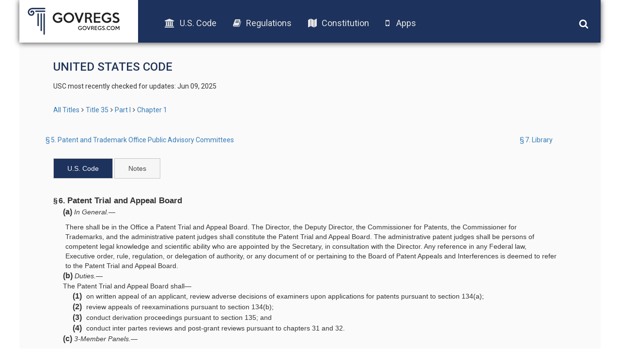

--- FILE ---
content_type: text/html; charset=UTF-8
request_url: https://old.govregs.com/uscode/35/6
body_size: 3757
content:
<!DOCTYPE html>
<html lang="en">
<head lang="en">
<!-- Meta tag BEGIN =========================================== -->


<title>35 USC 6 -  Patent Trial and Appeal Board</title>
<meta charset="utf-8">
<meta http-equiv="X-UA-Compatible" content="IE=edge">

<meta name="viewport" content="width=device-width, initial-scale=1.0, maximum-scale=1.0, user-scalable=no"/>
<meta name="HandheldFriendly" content="true"/>
<meta name="description" content="Searchable text of the 35 USC 6 -  Patent Trial and Appeal Board (US Code), including Notes, Amendments, and Table of Authorities">
<meta name="author" content="GovRegs" >


<!-- Meta tag END =========================================== -->

<title></title>
<link rel="shortcut icon" href="/static/img/ico/fav-icon.ico" />
<link rel="stylesheet" href="/static/css/jquery-ui.min.css">
<link rel="stylesheet" href="/static/css/bootstrap.min.css" />
<link rel="stylesheet" href="/static/css/main.css" />
<link rel="stylesheet" href="/static/css/font-awesome.min.css" />
<link href='https://fonts.googleapis.com/css?family=Roboto:400,300,500,100,100italic,300italic,400italic,500italic,700,700italic,900,900italic' rel='stylesheet' type='text/css'>
<script src="/static/js/jquery-1.12.1.min.js"></script>
<script src="/static/js/bootstrap.min.js"></script>
<script src="/static/js/main.js"></script>
<script src="/static/js/jquery-ui.min.js"></script>
<link rel="stylesheet" href="/static/css/additional.css" />
<script>
var isFirefox = typeof InstallTrigger !== 'undefined';
function checkFirefox() {
if (isFirefox == 'true') {
$('body').addClass('isFirefox');
}
}
function superCheckFirefox() {
if ($('body').length > 0) {
checkFirefox()
} else {
setTimeout(superCheckFirefox,1000)
}
}
superCheckFirefox();
if (isFirefox == true) {
$('body').addClass('isFirefox');
}
</script>
<!-- End app popup advert -->
<script>
(function(i,s,o,g,r,a,m){i['GoogleAnalyticsObject']=r;i[r]=i[r]||function(){
(i[r].q=i[r].q||[]).push(arguments)},i[r].l=1*new Date();a=s.createElement(o),
m=s.getElementsByTagName(o)[0];a.async=1;a.src=g;m.parentNode.insertBefore(a,m)
})(window,document,'script','//www.google-analytics.com/analytics.js','ga');
ga('create', 'UA-73714791-1', 'auto');
ga('send', 'pageview');
</script>



</head>

<body>
<div class='site-header'>
<div class="logo">
<a href="/"><img src="/static/img/logo.png"></a>
</div>
<div class="menu">
<ul class='menu-list'>
<li><a href="/uscode"><i class="fa fa-university"></i>U.S. Code</a></li>
<li><a href="/regulations"><i class="fa fa-book"></i>Regulations</a></li>
<li><a href="/constitution"><i class="fa fa-map"></i>Constitution</a></li>
<!-- App download start -->
<li><a id="useragent"></a></li>
<!-- App download end -->
</ul>
</div>
<div class="icons">
<img class='search-toggle' width='20px' height="20px" src='/static/img/fa-icons/search.svg' />
<img class='menu-toggle' width='20px' height="20px" src='/static/img/fa-icons/bars.svg' />
</div>
<div class='search-container'>







<form action="" method="post" id="searchform" class="search container-fluid">
<input style="display: none;" id="go_button" name="go" type="image"/>
<input style="display: none;" id="prev_button" name="prev" type="image"/>
<input style="display: none;" id="next_button" name="next" type="image"/>
<input style="display: none;" id="end_button" name="end" type="image"/>

<div class="row" style="display: none">
<div class="col-xs-8">
<select name="colSort" id="colSort" class="form-control blue-bg select_box">
<option value="4" selected >Sort by Rank</option>
<option value="105">Titles Ascending</option>
<option value="107">Titles Descending</option>
</select>
<select name="ps" id="ps" class="form-control blue-bg select_box">
<option value="10"  selected >10 per page</option>
<option value="25" >25 Result/page</option>
<option value="50" >50 Result/page</option>
</select>
</div>
</div>

<div class="search-input row">
<div class='col col-md-9 col-xs-9 input-wrapper'>
<input type="text" class='search-input-field' name="qu" value="" placeholder="words or citation" />
<span class='clear-input'>x</span>
</div>
<div class='col col-md-3 col-xs-3 submit-wrapper'>
<button name='go' type="submit" class='btn search-btn'>Search</button>
</div>
</div>
<div class="search_options row">
<div class='col-md-8 col-xs-12 col options-wrapper'>
<input type="checkbox" name="search_nodes" id="search_nodes"  checked />
<label for="search_nodes" class="search_options">U.S. Code</label>
<input type="checkbox" name="search_notes" id="search_notes"  checked />
<label for="search_notes" class="search_options">Leg. Notes</label>
</div>
<div class='col-md-4 col-xs-12 col guide-link-wrapper'>
<a class="search-guide-link" href="/uscode/default">
Search guide</a>
</div>
</div>
</form>

</div>
</div>

<div class="main-container site-container">
<div class="container">











<div class="content">
<h3 class="page-title" style="text-transform: uppercase;">United States Code</h3>
<p class="status">
USC most recently checked for updates: Jun 09, 2025
</p>


<div class="breadcrumbs">
<a href="/uscode" title="" class="tooltip-class" data-content="ALl titles" data-placement="top" data-trigger="hover" rel="popover">All Titles</a><span class="separator"></span><a href="/uscode/title35" title="" class="tooltip-class" data-content="PATENTS" data-placement="top" data-trigger="hover" rel="popover">Title 35</a><span class="separator"></span><a href="/uscode/title35_partI" title="" class="tooltip-class" data-content="UNITED STATES PATENT AND TRADEMARK OFFICE" data-placement="top" data-trigger="hover" rel="popover">Part I</a><span class="separator"></span><a href="/uscode/title35_partI_chapter1" title="" class="tooltip-class" data-content="ESTABLISHMENT, OFFICERS AND EMPLOYEES, FUNCTIONS" data-placement="top" data-trigger="hover" rel="popover">Chapter 1</a>
</div>



<!-- Prev/next nav -->
<div class="container usc_page_nav_container">
<div class="row">

<div class="col-xs-6 prev-link">
<a title='§ 5. Patent and Trademark Office Public Advisory Committees' href="/uscode/title35_partI_chapter1_section5" class="usc_page_nav_link">
§ 5. Patent and Trademark Office Public Advisory Committees
</a>
</div>


<div class="col-xs-6 next-link">
<a title='§ 7. Library' href="/uscode/title35_partI_chapter1_section7" class="usc_page_nav_link">
§ 7. Library
</a>
</div>

</div>
</div>
<!-- End prev/next nav -->
<div id="tabs">
<ul>
<li><a href="#usc">U.S. Code</a></li>
<li><a id="header_notes" href="/uscode/35/6/notes">Notes</a></li>

</ul>
<div id="usc">
<div class="section"><div class="section"><div class="num" value="6">&#167;&#8239;6.</div><div class="heading content_section_title"> Patent Trial and Appeal Board</div><div class="subsection"><div class="num" value="a">(a)</div><div class="heading"> <inline class="small-caps">In General</inline>.&#8212;</div><div class="content">There shall be in the Office a Patent Trial and Appeal Board. The Director, the Deputy Director, the Commissioner for Patents, the Commissioner for Trademarks, and the administrative patent judges shall constitute the Patent Trial and Appeal Board. The administrative patent judges shall be persons of competent legal knowledge and scientific ability who are appointed by the Secretary, in consultation with the Director. Any reference in any Federal law, Executive order, rule, regulation, or delegation of authority, or any document of or pertaining to the Board of Patent Appeals and Interferences is deemed to refer to the Patent Trial and Appeal Board.</div></div><div class="subsection"><div class="num" value="b">(b)</div><div class="heading"> <inline class="small-caps">Duties</inline>.&#8212;</div><div class="chapeau">The Patent Trial and Appeal Board shall&#8212;</div><div class="paragraph"><div class="num" value="1">(1)</div><div class="content"> on written appeal of an applicant, review adverse decisions of examiners upon applications for patents pursuant to section 134(a);</div></div><div class="paragraph"><div class="num" value="2">(2)</div><div class="content"> review appeals of reexaminations pursuant to section 134(b);</div></div><div class="paragraph"><div class="num" value="3">(3)</div><div class="content"> conduct derivation proceedings pursuant to section 135; and</div></div><div class="paragraph"><div class="num" value="4">(4)</div><div class="content"> conduct inter partes reviews and post-grant reviews pursuant to chapters 31 and 32.</div></div></div><div class="subsection"><div class="num" value="c">(c)</div><div class="heading"> 3-<inline class="small-caps">Member Panels</inline>.&#8212;</div><div class="content">Each appeal, derivation proceeding, post-grant review, and inter partes review shall be heard by at least 3 members of the Patent Trial and Appeal Board, who shall be designated by the Director. Only the Patent Trial and Appeal Board may grant rehearings.</div></div><div class="subsection"><div class="num" value="d">(d)</div><div class="heading"> <inline class="small-caps">Treatment of Prior Appointments</inline>.&#8212;</div><div class="content">The Secretary of Commerce may, in the Secretary&#8217;s discretion, deem the appointment of an administrative patent judge who, before the date of the enactment of this subsection, held office pursuant to an appointment by the Director to take effect on the date on which the Director initially appointed the administrative patent judge. It shall be a defense to a challenge to the appointment of an administrative patent judge on the basis of the judge&#8217;s having been originally appointed by the Director that the administrative patent judge so appointed was acting as a de facto officer.</div></div><div class="sourcecredit"><div class="sourcecredit" id="id815930c8-bd3f-11ef-8f39-8cc74ea2acdd">(Added <ref href="/us/pl/106/113/dB/s1000/a/9/tIV/s4717/2">Pub. L. 106&#8211;113, div. B, &#167;&#8239;1000(a)(9) [title IV, &#167;&#8239;4717(2)]</ref>, <date date="1999-11-29">Nov. 29, 1999</date>, <ref href="/us/stat/113/1536">113 Stat. 1536</ref>, 1501A&#8211;580; amended <ref href="/us/pl/107/273/dC/tIII/s13203/a/2">Pub. L. 107&#8211;273, div. C, title III, &#167;&#8239;13203(a)(2)</ref>, <date date="2002-11-02">Nov. 2, 2002</date>, <ref href="/us/stat/116/1902">116 Stat. 1902</ref>; <ref href="/us/pl/110/313/s1/a/1">Pub. L. 110&#8211;313, &#167;&#8239;1(a)(1)</ref>, <date date="2008-08-12">Aug. 12, 2008</date>, <ref href="/us/stat/122/3014">122 Stat. 3014</ref>; <ref href="/us/pl/112/29/s7/a/1">Pub. L. 112&#8211;29, &#167;&#8239;7(a)(1)</ref>, <date date="2011-09-16">Sept. 16, 2011</date>, <ref href="/us/stat/125/313">125 Stat. 313</ref>.)</div></div></div></div>
</div>
<div id="notes" aria-labelledby="header_notes"></div>


<div class="refs">
<div class="refs cite_as">
cite as: 35 USC 6
</div>
</div>

</div>
</div>
<script>
$(function () {
$("#tabs").tabs({
active: window.location.hash == "#notes" ? 1 : 0,
cache: true
});
});
</script>






</div>
<div class="footer-placeholder"></div>
<div class="footer">
<div class="copyright">
&copy; 2016 GovRegs | <a href="/about.html">About</a> | <a href="/disclaimer.html">Disclaimer</a> | <a href="/privacy.html">Privacy</a>
</div>
<div class="social">
<a href="https://twitter.com/GovRegs"><img width='20px' height="20px" src='/static/img/fa-icons/twitter.svg' /></a>
<a href="https://www.facebook.com/GovRegs"><img width='20px' height="20px" src='/static/img/fa-icons/facebook-f.svg' /></a>
</div>
</div>

</div>
<script src="https://oss.maxcdn.com/libs/respond.js/1.3.0/respond.min.js"></script>
<!-- Start app advert popup -->
<script src="/static/js/jquery.topbar.js"></script>
<!-- End app popup-->
<!-- Start app popup -->
<div class="fragment">
<div class="app-add hidden-sm hidden-md hidden-lg" style="display:none">
<div class="container" style="padding:10px 5px; text-align: center;"><a href="/apps.html">Download the GovRegs app!<!--<span id="useragent"></span>--></a>
<button type="button" class="close" data-dismiss="message" value="button" id="closeButton"><img width='15px' height="15px" src='/static/img/fa-icons/close.svg' /></button>
</div>
</div>
</div>
<!-- End app popup -->
</body>
</html>
